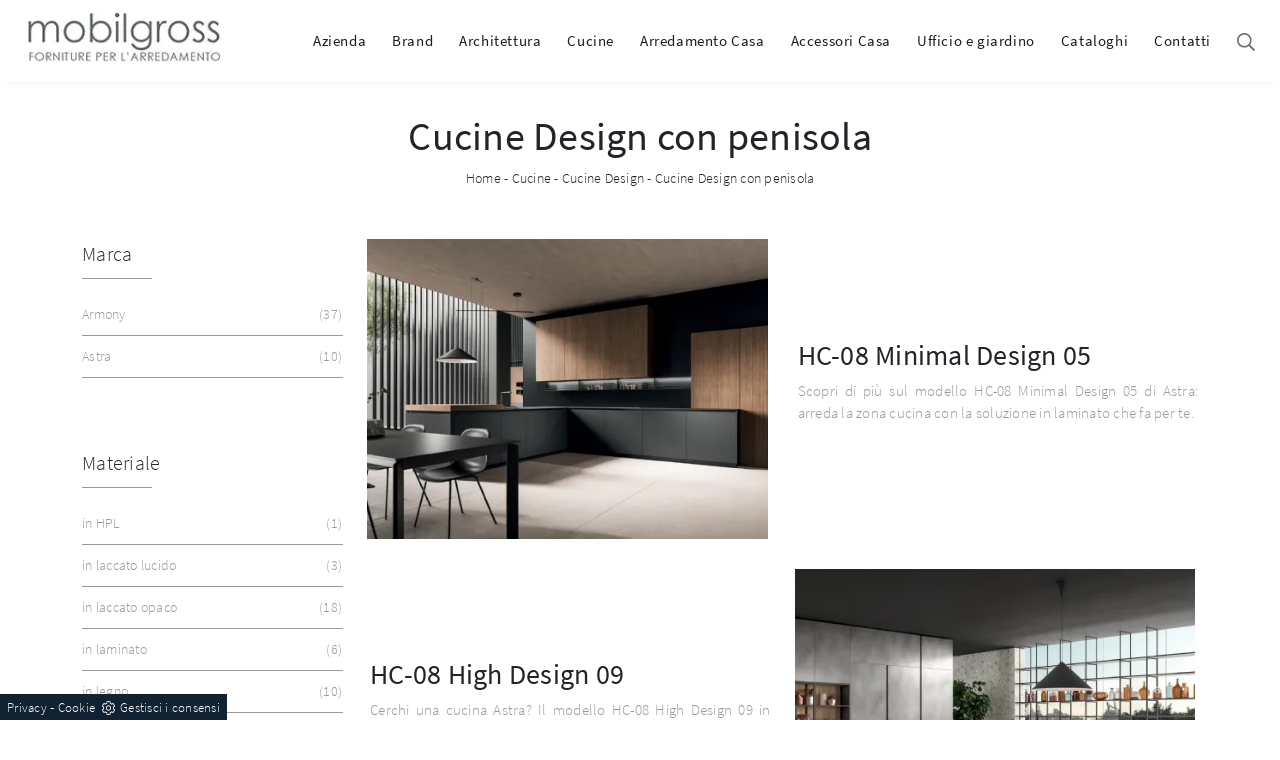

--- FILE ---
content_type: text/html; Charset=UTF-8
request_url: https://www.mobilgross.it/cucine-design-con-penisola
body_size: 22666
content:
<!doctype html>
<html prefix="og: http://ogp.me/ns#" lang="it">
  <head>
    <meta charset="utf-8">
    <title>Cucine Design con penisola</title>
    <script type="application/ld+json">
{
 "@context": "http://schema.org",
 "@type": "BreadcrumbList",
 "itemListElement":
 [
  {
   "@type": "ListItem",
   "position": 1,
   "item":
   {
    "@id": "http://www.mobilgross.it/cucine",
    "name": "Cucine"
    }
  },
  {
   "@type": "ListItem",
  "position": 2,
  "item":
   {
     "@id": "http://www.mobilgross.it/cucine/cucine-design",
     "name": "Cucine Design"
   }
  },
  {
   "@type": "ListItem",
  "position": 3,
  "item":
   {
     "@id": "http://www.mobilgross.it/cucine-design-con-penisola",
     "name": "Cucine Design con penisola"
   }
  }
 ]
}
</script>
    <meta name="description" content="">
    <meta name="robots" content="index, follow">
    <meta name="viewport" content="width=device-width, initial-scale=1, shrink-to-fit=no">
    <meta name="format-detection" content="telephone=no">
    <link rel="canonical" href="https://www.mobilgross.it/cucine-design-con-penisola">
    <meta property="og:title" content="Cucine Design con penisola">
    <meta property="og:type" content="website">
    <meta property="og:url" content="https://www.mobilgross.it/cucine-design-con-penisola">
    <meta property="og:image" content="https://www.mobilgross.it/img/497/cucine-cucine-design-hc-08-minimal-design-05-astra_c1it_1390003.webp">
    <meta property="og:description" content="">

    <link rel="preload" as="style" href="/@/js-css/css/b5/bootstrap.min.css">
    <link rel="stylesheet" href="/@/js-css/css/b5/bootstrap.min.css">
    <link rel="preload" as="style" href="/@/js-css/css/swiper.min.css">
    <link rel="stylesheet" href="/@/js-css/css/swiper.min.css" media="print" onload="this.media='all'">
    <noscript><link rel="stylesheet" href="/@/js-css/css/swiper.min.css"></noscript>
    <style>/*@font-face { font-family: 'font-nav'; src: url('/497/css/font-nav.ttf')  format('truetype'); }*/ @font-face {     font-family: "Source Sans Pro";     src: url("/@/fonts/source_sans_pro/sourcesanspro-light.woff2") format("woff2"), url("/@/fonts/source_sans_pro/sourcesanspro-light.woff") format("woff"), url("/@/fonts/source_sans_pro/sourcesanspro-light.ttf") format("truetype");   font-style: normal;     font-weight: 300;     font-display: swap; } @font-face {     font-family: "Source Sans Pro";     src: url("/@/fonts/source_sans_pro/sourcesanspro-regular.woff2") format("woff2"), url("/@/fonts/source_sans_pro/sourcesanspro-regular.woff") format("woff"), url("/@/fonts/source_sans_pro/sourcesanspro-regular.ttf") format("truetype");   font-style: normal;     font-weight: 400;     font-display: swap; } @font-face {     font-family: "Source Sans Pro";     src: url("/@/fonts/source_sans_pro/sourcesanspro-bold.woff2") format("woff2"), url("/@/fonts/source_sans_pro/sourcesanspro-bold.woff") format("woff"), url("/@/fonts/source_sans_pro/sourcesanspro-bold.ttf") format("truetype");   font-style: normal;     font-weight: 700;     font-display: swap; } body{color: #212529;position: relative; overflow-x: hidden; font-family: 'Source Sans Pro', sans-serif; font-size: 15px; font-weight: 300; letter-spacing:.25px;} a{color: inherit !important;text-decoration: none;} a:hover{} a:focus{outline: none;} figure{margin: 0px;} .exo{font-family: 'Source Sans Pro', sans-serif;} .marg-top-50{margin-top: 50px !important;} .marg-top-40{margin-top: 40px !important;} .marg-top-30{margin-top: 30px !important;} .marg-top-20{margin-top: 20px !important;} .marg-top-10{margin-top: 10px !important;} .marg-bot-50{margin-bottom: 50px !important;} .marg-bot-40{margin-bottom: 40px !important;} .marg-bot-30{margin-bottom: 30px !important;} .marg-bot-20{margin-bottom: 20px !important;} .marg-bot-10{margin-bottom: 10px !important;}  .pad-top-50{padding-top: 50px !important;} .pad-top-40{padding-top: 40px !important;} .pad-top-30{padding-top: 30px !important;} .pad-top-20{padding-top: 20px !important;} .pad-top-10{padding-top: 10px !important;} .pad-bot-50{padding-bottom: 50px !important;} .pad-bot-40{padding-bottom: 40px !important;} .pad-bot-30{padding-bottom: 30px !important;} .pad-bot-20{padding-bottom: 20px !important;} .pad-bot-10{padding-bottom: 10px !important;}  .dropdown-toggle::after{display: none;} .dropdown:hover .dropdown-menu{display: block !important;} .dropdown-menu{border-radius: 0px; border: none; margin-top: 0px; padding: 0px;} .dropdown-menu .dropdown-item{font-size: 14px; font-weight: 500; font-family: 'Source Sans Pro', sans-serif; letter-spacing: 0.6px; padding: 10px; background-color: #b7b7b7; color: #fff !important; border-bottom: 1px solid #fff; transition: all 0.3s ease-in-out 0s; } .dropdown-menu .dropdown-item:last-child{border-bottom: none;} .dropdown-menu .dropdown-item:hover{background-color:#1A1A1A;} .navbar{padding: 0px; /*font-family: 'font-nav', sans-serif;*/} .navbar-brand{padding-top: 0px; padding-bottom: 0px;} /*.navbar-brand img{max-height: 110px; padding-top: .3125rem; padding-bottom: .3125rem;}*/ .nav-link{color: #1c1c1c !important; font-weight: 400; letter-spacing: 0.6px; padding: 30px 13px !important; transition: all 0.3s ease-in-out 0s;} .nav-link:hover{background-color: #b7b7b7; color: #fff !important;}  .schedina-rubrica{margin-top: 50px;} .schedina-rubrica figure{position: relative;} .schedina-rubrica figure::before{background: rgba(0, 0, 0, 0.8) none repeat scroll 0 0; content: ""; opacity: 0; position: absolute; left: 0px; right: 0px; bottom: 0px; top: 0px; transition: all 0.3s ease-in-out 0s;} .schedina-rubrica:hover figure::before{opacity: 0.8;} .schedina-rubrica h3{font-size: 18px; margin: 20px 0px; color: #333;} .schedina-rubrica a:hover h3{text-decoration: underline;} .schedina-rubrica p{  color: #777777; margin-bottom: 0px;} .correlato{margin-bottom: 10px;} .correlato figure{position: relative;} .correlato figure::before{background: rgba(0, 0, 0, 0.8) none repeat scroll 0 0; content: ""; opacity: 0; position: absolute; left: 0px; right: 0px; bottom: 0px; top: 0px; transition: all 0.3s ease-in-out 0s;} .correlato:hover figure::before{opacity: 0.8;} .correlato h3{font-size: 18px; margin: 10px 0px; color: #333;} .correlato a:hover h3{text-decoration: underline;} .h1-rubrica{text-align: center; margin-top: 30px;} .breadcrumb-rubrica{text-align: center; font-size: 14px; margin-bottom: 0px;} .h1-sezione{text-align: center; margin-top: 30px;} .breadcrumb-sezione{text-align: center; font-size: 14px; margin-bottom: 0px;} .h1-prodotto{text-align: center; margin-top: 30px;} .breadcrumb-prodotto{text-align: center; font-size: 14px; margin-bottom: 0px;} .h2-rubrica{margin-top: 30px;} .testo-paragrafo-rubrica{text-align: justify;  color: #999; margin-bottom: 0px;} .h2-sezione{margin-top: 30px;} .testo-paragrafo-sezione p{text-align: justify;   color: #999; margin-bottom: 0px;} .testo-paragrafo-sezione ul{text-align: justify;   color: #999; margin-bottom: 0px;} .testo-paragrafo-sezione ol{text-align: justify;   color: #999; margin-bottom: 0px;} .testo-paragrafo-sezione li{text-align: justify;   color: #999; margin-bottom: 0px;} .h2-pagina-centro{margin-top: 15px;} .testo-paragrafo-pagina-centro{text-align: justify;  color: #999; margin-bottom: 0px;} .schedina-sezione{margin-bottom: 30px;} .schedina-sezione figure{position: relative;} .schedina-sezione figure::before{background: rgba(0, 0, 0, 0.8) none repeat scroll 0 0; content: ""; opacity: 0; position: absolute; left: 0px; right: 0px; bottom: 0px; top: 0px; transition: all 0.3s ease-in-out 0s;} .schedina-sezione:hover figure::before{opacity: 0.8;} .schedina-sezione a:hover h3{text-decoration: underline;} .immagine-schedina-sezione{padding-right: 15px !important;} .descrizione-interna-schedina-sezione{padding-left: 15px !important;} .descrizione-interna-schedina-sezione p{text-align: justify; /*font-size: 14px; */color: #999;} .inverti .descrizione-interna-schedina-sezione{order: 1; /*padding-left: 0px !important; padding-right: 15px !important;*/} .inverti .immagine-schedina-sezione{order: 2; /*padding-right: 0px !important; padding-left: 15px !important;*/} .schedine-sezioni{order: 2;} .selettore-tag{order: 1;} .selettore-tag .dropdown-menu_tag{padding: 0px; list-style: none; width: 100%; float: left;} .selettore-tag .dropdown-menu_tag li{ border-bottom: .5px solid #999; margin-bottom: 10px; padding-bottom: 10px; font-size: 14px; color: #999; width: 100%; float: left; transition: all 0.3s ease-in-out 0s;} .selettore-tag .dropdown-menu_tag li:hover{color: #333;} .selettore-tag .dropdown-menu_tag li a{width: 98%; float: left; position: relative;} .selettore-tag .dropdown_tag{margin-top: 60px;} .selettore-tag .dropdown_tag:first-child{margin-top: 0px;} .selettore-tag .dropdown-toggle{position: relative; font-size: 20px; padding-bottom: 10px; margin-bottom: 25px; width: 100%; float: left;} .selettore-tag .dropdown-toggle::before{width: 70px; height: 1px; bottom: 0; left: 0; background: #999; content: ""; position: absolute;} .bottone-tag-mobile{display: none; text-align: center;} .bottone-tag-mobile a{border-radius: 3px; border: 1px solid #999; padding: 5px 10px; color: #fff !important; display: inline-block; transition: all 0.3s ease-in-out 0s;} .bottone-tag-mobile a:hover{color: #333 !important; border-color: #333;} .bottone-tag-mobile a .fa{margin-left: 5px;} .paginatore-sopra{margin-top: -25px; margin-bottom: 10px;} .paginatore-sotto{margin-bottom: 30px;} .page_nav{list-style: none; padding: 0px; margin: 0px; text-align: right;} .page_nav li{display: inline-block;  color: #999;} .page_nav li:first-child{margin-left: 0px;} .pag_attivo{font-style: normal; color: #333 !important;} .slick-prev{z-index: 1;} .slick-prev::before, .slick-next::before{color: #fff;}  .show_img{opacity: 1 !important;} .hide_img{opacity: 0 !important;} .titolo-cataloghi{position: relative; padding-bottom: 15px; margin-bottom: 15px;/* font-size: 30px;*/} .titolo-cataloghi::before{width: 100px; height: 2px; bottom: 0; left: 0; background: #333; content: ""; position: absolute;} .titolo-correlati{position: relative; padding-bottom: 15px; margin-bottom: 15px;/*font-size: 30px; */margin-top: 30px;} .titolo-correlati::before{width: 100px; height: 2px; bottom: 0; left: 0; background: #333; content: ""; position: absolute;} .titolo-tag{position: relative; padding-bottom: 15px; margin-bottom: 15px;/*font-size: 30px;*/} .titolo-tag::before{width: 100px; height: 2px; bottom: 0; left: 0; background: #333; content: ""; position: absolute;} .titolo-tag-multipli{position: relative; padding-bottom: 15px; margin-bottom: 15px; /*font-size: 30px;*/} .titolo-tag-multipli::before{width: 100px; height: 2px; bottom: 0; left: 0; background: #333; content: ""; position: absolute;} .tag-multipli .dropdown-menu_tag{list-style: none; padding: 0px; margin: 0px;} .tag-multipli .dropdown-menu_tag li{display: inline-block; margin-right: 10px; margin-top: 10px; color: #666; font-size: 14px; font-style: italic; border: 1px solid #666; padding: 5px 10px; transition: all 0.3s ease-in-out 0s;} .tag-multipli .dropdown-menu_tag li:last-child{margin-right: 0px;} .tag-multipli .dropdown-menu_tag li:hover{background-color: #999; color: #fff; border-color: #999;} .titolo-form{position: relative; padding-bottom: 15px; margin-bottom: 15px; /*font-size: 30px;*/} .titolo-form::before{width: 100px; height: 2px; bottom: 0; left: 0; background: #333; content: ""; position: absolute;} .form-control{border-radius: 0px; font-size: 14px;} .form-check-label{font-size: 14px;} .form-check-input{margin-top: .4rem;} .g-recaptcha{margin-top: 1rem;} .btn{ /*float: right;*/ border-radius: 0px; background-color: #333; border: 1px solid #333; transition: all 0.3s ease-in-out 0s;} .btn:hover{background-color: #fff; color: #333; border-color: #333;} .btn .fa{margin-right: 8px;} .colonna-destra .navbar-right_tag{display: block; margin-bottom: 1rem; text-align: left;} .colonna-destra .dropdown_tag{display: inline-block; padding: 5px; color: #333; position: relative; cursor: pointer; font-weight: 400;} .colonna-destra .dropdown_tag:last-child{margin-right: 0px;} .colonna-destra .dropdown-menu_tag{list-style: none; padding: 0px; margin: 0px; display: none; position: absolute; z-index: 1; top: 100%; left: 0; background-color: #fff; min-width: 180px; border: 1px solid #ccc; box-shadow: 2px 2px 4px rgba(0,0,0,0.2)} .colonna-destra .dropdown_tag:hover .dropdown-menu_tag{display: block;} .colonna-destra .dropdown-menu_tag a{display: block; padding: 2.5px 10px; transition: all 0.3s ease-in-out 0s;width:100%; float:left;} .colonna-destra .dropdown-menu_tag li:first-child a{padding-top: 5px;} .colonna-destra .dropdown-menu_tag li:last-child a{padding-bottom: 5px;} .colonna-destra .dropdown-menu_tag a:hover{background-color: #ccc; color: #fff !important;} .colonna-destra .dropdown-menu_tag .tag_attivo{background-color: #ccc; color: #fff !important;} .colonna-destra .dropdown-menu_tag li:first-child .tag_attivo{padding-top: 2.5px;} .colonna-destra .dropdown-menu_tag li:last-child .tag_attivo{padding-bottom: 2.5px;}  .sopra-navbar{background-color:#1A1A1A; color:#fff; padding-top:10px; padding-bottom:10px; font-size: 14px;} .sopra-navbar .fa{margin-left: 10px; transition: all 0.3s ease-in-out 0s;} .sopra-navbar .fa:hover{color: #b7b7b7} .didascalia-slider{position: absolute; bottom: 0; right: 0; width: auto; background-color: #1119;} .didascalia-slider h2{max-width: 1140px; margin: 0 auto; color: #fff; font-size: 25px; font-weight: 500; padding: 20px;} .didascalia-slider p{max-width: 1140px; color: #b7b7b7; margin: 0!important;} .didascalia-slider a{max-width: 1140px; margin: 0 auto; color: #fff !important; background-color: #b7b7b7; border-radius: 25px; padding: 15px 45px; display: inline-block; transition: all 0.3s ease-in-out 0s;} .didascalia-slider a:hover{background-color: #1A1A1A;} .box-sotto-slider{text-align: center; margin-top: 50px;} .box-sotto-slider img{max-width: 175px;} .box-sotto-slider h2{color: #b7b7b7; font-weight: 600; margin: 1rem 0px;} .box-sotto-slider p{font-size: 15px;} .h2-homepage{color: #b7b7b7; position: relative; text-align: center; font-weight: 700; /*font-size: 43px;*/ margin-bottom: 20px; padding-bottom: 20px; text-transform: uppercase; /*margin-top: 80px;*/ } .h2-homepage::after{background-color: #b7b7b7; border-radius: 50px; bottom: -5px; content: ""; height: 5px; left: 50%; margin-left: -35px; position: absolute; width: 70px;} .h2-homepage span{color: #323232;} .sottotitolo-homepage{font-size: 17px; font-weight: 400; color: #616161; text-align: center; margin-bottom: 50px;} .icona-homepage{position: absolute; left: 0px; bottom: 0px; width: 45px;} .box-servizi-homepage{margin-bottom: 100px;} .box-servizi-homepage h3{font-size: 23px; text-transform: uppercase; margin-bottom: 15px; color: #616161; padding-left: 60px; letter-spacing: 0.8px; position: relative;} .box-servizi-homepage p{font-size: 15px; color: #616161; margin-bottom: 0px;} .box-news-homepage{margin-bottom: 50px;} .box-news-homepage a{background-color: #f8f8f8; display: block; border-radius: 0 0 5px 5px; transition: all 0.3s ease-in-out 0s;} .box-news-homepage:hover a{background-color: #fff; box-shadow: 0 0 60px rgba(116, 116, 116, 0.25);} .box-news-homepage figure{opacity: 0.8; transition: all 0.3s ease-in-out 0s;} .box-news-homepage:hover figure{opacity: 1;} .box-news-homepage figure img{border-radius: 5px 5px 0 0;} .box-news-homepage h3{font-size: 20px; font-weight: 600; margin: 20px 20px 10px; color: #616161; letter-spacing: 0.6px; transition: all 0.3s ease-in-out 0s;} .box-news-homepage:hover h3{color: #b7b7b7 !important;} .box-news-homepage p{font-size: 14px; color: #616161; margin: 0px 20px; padding-bottom: 20px;} .box-prodotti-homepage{margin: 0 auto; max-width: 380px; margin-bottom: 30px;} .box-prodotti-homepage .didascalia-box{position: absolute; top: 0; left: 0; margin: 0px 15px; background-color: rgba(0, 0, 0, 0.6); height: 100%; opacity: 0; transition: all 0.3s ease-in-out 0s;} .box-prodotti-homepage:hover .didascalia-box{opacity: 1;} .box-prodotti-homepage .didascalia-box .testo-box{border: 2px solid #b7b7b7; margin-left: 15px; margin-right: 15px; margin-top: 28%; padding: 15px 15px;} .box-prodotti-homepage .didascalia-box .testo-box h3{color: #fff; font-family: 'Source Sans Pro', sans-serif; font-size: 19px; font-weight: 600;} .box-prodotti-homepage .didascalia-box .testo-box p{margin-bottom: 0px; color: #b7b7b7; font-size: 13px; font-weight: 500;} .background-homepage{background-color: #b7b7b7; padding-bottom: 100px; margin-top: 70px;} .background-homepage .h2-homepage{color: #fff;} .background-homepage .h2-homepage::after{background-color: #fff;} .slider-recensioni p{text-align: center; margin-bottom: 0px; padding: 0px 60px; color: #fff; font-family: 'Source Sans Pro', sans-serif; font-style: italic; font-size: 18px;} .slider-recensioni p i{font-size: 25px; font-weight: 700; color: #373737; display: block; margin: 20px 0px;} .slider-recensioni p .span-1{margin-top: 40px; font-size: 23px; font-weight: 700; color: #373737; text-transform: uppercase; font-style: normal; display: block;} .slider-recensioni p .span-2{color: #fff; font-size: 18px; font-weight: 500; font-style: normal; display: block;} .container-newsletter{margin-top: 0px; margin-bottom: -50px; padding-top: 50px; padding-bottom: 50px;} .container-newsletter h2{color: #fff; font-size: 30px; text-transform: uppercase; font-weight: 700; margin: 6px 0px;} .container-newsletter input{color: #373737; font-weight: 400; border: none; border-radius: 50px; font-size: 13px; padding: 15px 25px; width: 78%;} .container-newsletter button{background-color: #76736e; font-family: 'Source Sans Pro', sans-serif; color: #fff; cursor: pointer; border: none; border-radius: 50px; font-size: 13px; font-weight: 600; padding: 15px 25px; transition: all 0.3s ease 0s;} .container-newsletter button:hover{background-color: #1b1917;} footer{padding: 20px!important; color: #222; font-family: 'Source Sans Pro', sans-serif; font-size: 14px; font-weight: 400; letter-spacing: 0.8px;} footer img{padding-right: 15px; max-height: 100px; float: left!important;} .titolo-form-contatti .titolo-form{margin-top: 30px;} .h3-contatti{position: relative; padding-bottom: 25px; margin-bottom: 30px; font-size: 30px; margin-top: 30px;} .h3-contatti::before{width: 100px; height: 2px; bottom: 0; left: 0; background: #333; content: ""; position: absolute;} .testo-contatti{text-align: left; color: #999; margin-bottom: 0px;} .testo-contatti span{color: #333; font-weight: 600;} .testo-contatti a{transition: all 0.3s ease-in-out 0s;} .testo-contatti a:hover{color: #333 !important;}  .testo-sotto-nav {color: #b7b7b7; font-size: 45px; font-weight: 500; text-align: center;} .slider-freccia-sinistra {color: #b7b7b7; position: absolute; top: 40%; left: -10px; z-index: 1; font-size: 30px;} .slider-freccia-destra {color: #b7b7b7; position: absolute; top: 40%; right: -15px; font-size: 30px;} .slick-prev::before, .slick-next::before {color: #000;} .virgoletta-d {position: absolute; top: -15%; right: 0;} .virgoletta-s {position: absolute; top: -15%; left: 0;} .brand-home h3{text-align: center; font-size: 35px; text-transform: uppercase;} .brand-home {margin-top: 50px; margin-bottom: 30px;} .slider-homepage .slick-prev::before, .slider-homepage .slick-next::before{font-size: 30px;} .slider-homepage .slick-prev, .slider-homepage .slick-next {height: auto; width: auto;} .slider-prodotti .slick-prev::before, .slider-prodotti .slick-next::before{font-size: 30px;} .slider-prodotti .slick-prev, .slider-prodotti .slick-next {height: auto; width: auto;} .slider-prodotti .slick-prev, .slider-prodotti .slick-next {top: 42%!important;}    @media (max-width:991px){   .navbar-light .navbar-toggler{border: none;}   .navbar-light .navbar-toggler:focus{outline: none;}   .navbar-collapse .navbar-nav{margin: 15px 0px 10px; border-bottom: 1px solid #ddd; border-top: 1px solid #ddd; background-color: #f9f9f9;}   .schedine-sezioni{order: 1;}   .selettore-tag{order: 2;}   .bottone-tag-mobile{display: block; margin-bottom: 40px;}   .paginatore-sopra{margin-bottom: 15px;}   .immagine-schedina-sezione{padding-left: 15px !important;}   .descrizione-interna-schedina-sezione{padding-right: 15px !important;}   .descrizione-interna-schedina-sezione h3{margin-top: 15px;}   .inverti .descrizione-interna-schedina-sezione{order: 2; padding-left: 15px !important; padding-right: 15px !important;}   .inverti .immagine-schedina-sezione{order: 1; padding-right: 15px !important; padding-left: 15px !important;}   .colonna-destra{border: none; margin-top: 30px;}   .colonna-destra .navbar-right_tag{padding: 0px; border: none; margin-bottom: 30px;}   .text-m-c{text-align: center!important;}   footer img{float: none!important;} } @media (max-width:767px){   .colonna-destra .dropdown_tag{ display: block; text-align: center; border: 1px solid #ccc; margin-top: -1px;}    .colonna-destra .dropdown-menu_tag{ width: 100%; } } @media (max-width:575px){   .slick-prev, .slick-next{display: none !important;}   footer .container{margin 10px 0;}   .navbar-brand img{max-width: 180px;} }  /* Inizio Slider Responsive */ @media (max-width:1199px){.slider-prodotto{height: 457px;}} @media (max-width:991px){.slider-prodotto{height: 517px;}} @media (max-width:767px){.slider-prodotto{height: 382px;}} @media (max-width:575px){.slider-prodotto{height: 408px;}} @media (max-width:540px){.slider-prodotto{height: 382px;}} @media (max-width:480px){.slider-prodotto{height: 337px;}} @media (max-width:425px){.slider-prodotto{height: 296px;}} @media (max-width:375px){.slider-prodotto{height: 259px;}} @media (max-width:320px){.slider-prodotto{height: 217px;}} /* Fine Slider Responsive */  /* Inizio Outlet */ .menu_outlet{padding: 0px; width: 100%;} .menu_outlet .box_home_prodotti{padding-right: 0px;text-align: center; display: inline-block; width: 25%;} .menu_outlet .box_home_prodotti:hover a{text-decoration: none;} .menu_outlet .box_home_prodotti img{width: 100%; height: auto;} .menu_outlet .box_home_prodotti .didascalia_box_home{position: relative; top: inherit; left: inherit;} .menu_outlet .box_home_prodotti .titolo_box_home{font-size: 13px; padding-top: 10px; margin-top: 5px; font-weight: 300; text-align: left; min-height: 66px;} .menu_outlet .box_home_prodotti:hover .titolo_box_home{text-decoration: underline;} .menu_outlet .prezzi_schedina_sezioni{color: #000; text-align: right; width: 100%;} .menu_outlet .prezzi_schedina_sezioni del{font-weight: 300; color: #808080; margin-right: 5px;} .menu_outlet .prezzi_schedina_sezioni span{font-weight: bold; font-size: 18px;} .menu_outlet .bollino_sconto{position: absolute; top: -6px; right: -6px; background-color: #313131; border-radius: 25px; padding: 12px 7px; color: #fff;} .menu_outlet .margin-bot-30{margin-bottom: 30px;} @media (max-width:767px){   .menu_outlet .box_home_prodotti{width: 50%} } @media (max-width:576px){   .menu_outlet .bollino_sconto{right: 7px;}   .menu_outlet .box_home_prodotti{padding-right: 15px;}   .slider-freccia-destra {display: none!important;} } /* Fine Outlet */  /* SISTEMAZIONE FOOTER */ .text-r{text-align: right;}  .eltd-frame {background-color: #ddd; position: absolute;} .eltd-frame.top-right-v {right: 0; top: 0; height: 42px; width: 2px;} .eltd-frame.top-left-v {left: 0; top: 0; height: 42px; width: 2px;} .eltd-frame.bottom-left-v {left: 0; bottom: 0; height: 42px; width: 2px;} .eltd-frame.bottom-right-v {right: 0; bottom: 0; height: 42px; width: 2px;} .eltd-frame.top-right-h {top: 0; right: 0; height: 2px; width: 42px;} .eltd-frame.top-left-h {top: 0; left: 0; height: 2px; width: 42px;} .eltd-frame.bottom-left-h {bottom: 0; left: 0; height: 2px; width: 42px;} .eltd-frame.bottom-right-h {bottom: 0; right: 0; height: 2px; width: 42px;}  .centra-f {margin: auto;}  /* FINE SISTEMAZIONE FOOTER */  .slider-homepage .slick-list{padding: 0 5%!important;} .slider-homepage .slick-slide{margin: 0 10px;}  .btn_homepage{ width: auto; cursor: pointer; background-color: #777; z-index: 0; display: inline-block; position: relative; padding: 20px 35px; font-size: 16px;color: #fff !important;outline: none; border-width: 0; border-style: solid; border-color: transparent; line-height: 1.42857; margin: 0 auto; text-decoration: none !important;} .btn_homepage::after{bottom: 0; right: 0; left: auto;content: ''; background-color: rgba(255,255,255,0.2); height: 50%; width: 0; position: absolute; transition: 0.3s cubic-bezier(0.785, 0.135, 0.15, 0.86);} .btn_homepage::before{top: 0; left: 0; right: auto;content: ''; background-color: rgba(255,255,255,0.2); height: 50%; width: 0; position: absolute; transition: 0.3s cubic-bezier(0.785, 0.135, 0.15, 0.86);} .btn_homepage span{color: #fff; display: block; padding-left: 0%; padding-right: 25px; text-transform: uppercase; font-size: 12px; letter-spacing: 5px; transform: scaleX(0.9); transform-origin: center left; transition: color 0.3s ease; position: relative; z-index: 1;} .btn_homepage em{position: absolute; height: 1px; background: #fff; width: 22%; right: 23px; top: 50%; transform: scaleX(0.25); transform-origin: center right; transition: all 0.3s ease; z-index: 1;} .btn_homepage:hover{background-color: #777;} .btn_homepage:hover::after{width: 100%; left: 0; right: auto;} .btn_homepage:hover::before{width: 100%; right: 0; left: auto;} .btn_homepage:hover span{color: #fff; display: block; padding-left: 0%; padding-right: 25px; text-transform: uppercase; font-size: 12px; letter-spacing: 5px; transform: scaleX(0.9); transform-origin: center left; transition: color 0.3s ease; position: relative; z-index: 1;} .btn_homepage:hover em{background: #fff; transform: scaleX(1);} .back_repeat{background-repeat: repeat-y; position: relative;}  /* PARALLAX HOMEPAGE */ .parallax{position: relative; background-image: url("/497/imgs/cucina-home.webp"); height: 500px; background-attachment: fixed; background-position: center; background-repeat: no-repeat; background-size: cover;} .parallax-mob{display: none; position: relative;} @media (max-width: 991px){   .parallax{display: none;}   .parallax-mob{display: block;} } @media (max-width: 630px){   .didascalia-parallax1{padding:0!important;}   .didascalia-parallax1 p{display: none;} } @media (max-width: 450px){   /*.didascalia-parallax1{top: 0!important; left: 2%!important;}   .didascalia-parallax1 h2{font-size: 15px;}   .didascalia-parallax1 a{font-size: 13px;}*/ } /* FINE PARALLAX HOMEPAGE */  /* ADATTAMENTO NAVBAR MOBILE */  @media (max-width:991px){   .nav-link{padding: 15px !important;} }  /* FINE ADATTAMENTO NAVBAR MOBILE */  .didascalia-parallax{position: absolute; top: 100px; left: 25%; color: #fff; padding: 20px 150px;} .didascalia-parallax h2{margin-bottom: 15px;} .didascalia-parallax a{padding: 10px 25px; border: solid 2px #fff; transition: all 0.3s linear;} .didascalia-parallax p{margin-bottom: 20px;} .didascalia-parallax a:hover{color: #222!important; background-color: #fff;} .fa-instagram{font-size: 25px;} .fa-facebook-official{font-size: 25px;} footer a{transition: all 0.3s linear;} footer a:hover{color: #d7d7d7!important;} .didascalia-parallax1{position: absolute; top: 60px; left: 8%; color: #fff; padding: 20px 150px;} .didascalia-parallax1 h2{margin-bottom: 15px;} .didascalia-parallax1 a{padding: 10px 25px; border: solid 2px #fff; transition: all 0.3s linear;} .didascalia-parallax1 p{margin-bottom: 20px;} .didascalia-parallax1 a:hover{color: #222!important; background-color: #fff;} .container-stretto{max-width: 500px;}  .rotonda img{-moz-border-radius: 50%; -webkit-border-radius: 50%; border-radius: 50%; transition: all 0.5s linear;} .srotonda:hover .rotonda img{-moz-border-radius: 0%; -webkit-border-radius: 0%; border-radius: 0%;} .srotonda:hover h3{text-decoration: underline;} .p-notte{text-align: center; margin-top: 10px; padding: 6px;} .scopri-notte{padding: 10px 25px; border: solid 2px #000; text-align: center; transition: all 0.3s linear;} .centra-p{text-align: center;} .scopri-notte:hover{background-color: #000; color: #fff!important;} .bg-col-g{background-color: #f8f8f8;}  @media(max-width: 991px){   .didascalia-slider{display: none;}   .slider-homepage .slick-list{padding: 0!important;}   .slider-homepage{padding: 0!important;} }  .parallax-architettura {padding: 250px 0; background: url('/497/imgs/architettura/parallax-architettura.webp') no-repeat fixed center; position: relative;} .parallax-architettura h1{color: #fff!important;} .parallax-architettura p{color: #fff!important;} .parallax-architettura a{color: #fff!important;} .position-h1-bread {position: absolute; padding: 0; width: 100%; left: 0; top: 36%;} .parallax-architettura::before {content: ''; position: absolute; top: 0; bottom: 0; left: 0; right: 0; background-color: #222; opacity: .4;}  @media(max-width: 767px){   .order-sm1 {order: 1!important;}   .order-sm2 {order: 2!important; padding-top: 15px;} }   .bottone-form {text-align: center; } .bottone-form a{padding: 10px 15px; display: block; margin: 0 auto; border: 1px solid #649ad1; background-color: #649ad1; color: #fff !important; font-size: 15px; transition: all .3s linear;} .bottone-form a:hover {background-color: #222; border: 1px solid #222;} .disponibilita {font-weight: 400; color: #649ad1; font-size: 18px; margin-bottom: 20px;} .disponibilita span{font-weight: 300; color: #649ad1; font-size: 16px;}  .bottone-form-mob {text-align: center; display: none; margin-top: 20px;} .bottone-form-mob a{padding: 10px 15px; display: block; width: 60%; margin: 0 auto; border: 1px solid #649ad1; background-color: #649ad1; color: #fff !important; font-size: 15px; transition: all .3s linear;} .bottone-form-mob a:hover {background-color: #222; border: 1px solid #222;}  @media(max-width:991px){   .bottone-form-mob {display: block!important;}   .bottone-form{display: none;}   .disponibilita-desk{display:none;}   .disponibilita {margin-top: 20px;} }  .partner{display: block; padding: 0;position:relative;} .partner li{list-style: none; color: rgba(0,0,0,.5); transition: .3s linear;} .partner li:hover{color: rgba(0,0,0,.9);} .partner-row {min-height: 150px;} .max-logo-partner {max-width: 180px; max-height: 100px;} /*.menu-partner {position: absolute; z-index: 14; background: #fff; top: 100%; left: 25%; display: none; padding: 10px;}*/ .apri-menu:hover .menu-partner{display: block!important;} .d-none-0 {display: none;} .sistemo {border: solid 1px #eee; min-height: 110px;position:relative;margin: 0 -1px -1px 0;} .apri-menu a{display: block; min-width: 60px; line-height: 90px; text-align: center;} .apri-menu img{text-align: center; display: inline-block !important; vertical-align: middle;} .partner a{line-height: normal;} .partner li{list-style: none; color: rgba(0,0,0,.5); transition: .3s linear; padding-top: 5px; padding-bottom: 5px; border-bottom: solid 1px #eee;} .partner li:hover{color: rgba(0,0,0,.9);} .max-logo-partner {max-height: 90px;} .menu-partner {position: absolute; z-index: 14; background: #f1f2f3; top: auto; left: 0px; display: none; padding: 10px; width: 100%;} .d-none-0 {display: none;} .immagineBiancoNero {filter: grayscale(1)!important;}   .page_nav a {border-bottom: solid 1px #333; width: 24px; height: 24px; position: relative; display: inline-block; text-align: center; transition: all .4s linear;} .page_nav a:hover, .pag_attivo {background-color: #333; color: #fff!important;}   .contamarca {float: right;  position: relative; } .contamarca::after {content: '('; position: absolute; top: 0; left: -4.5px;} .contamarca::before {content: ')'; position: absolute; top: 0; right: -4.5px;}  .hs-nav { box-shadow: 0 0 10px -8px #333; transition: top 0.3s; background: #fff;}    /* BOTTONE TESTO TAG MULTIPLO */ .btnh {border-radius: 4px; color: #eee; display: inline-block; margin: 0 0.25em; overflow: hidden; padding: 24px 38px 24px 16px; position: relative; text-decoration: none; line-height: 1; border-radius: 0;} .btnh .btn-content {font-weight: 300; font-size: 1em; line-height: 1.2; padding: 0 26px; position: relative; right: 0; transition: right 300ms ease; display: block; text-align: left;} .btnh .icon {border-left: 1px solid #eee; position: absolute; right: 0; text-align: center; top: 50%; transition: all 300ms ease; transform: translateY(-50%); width: 40px; height: 70%;} .btnh:hover .icon { position: absolute; left: 49%; } .btnh .icon i {position: relative; top: 48%; transform: translateY(-50%);  background:url('/497/imgs/right-arrow.svg') center center no-repeat; display:block;  width: 25px; height: 25px; } .btnh:after {content: ''; position: absolute; top: 0; bottom: 0; right: 0; left: 0; background-color: #ddd; opacity: 0; transition: opacity 300ms ease;} .btnh:hover .btn-content {right: 100%;} .btnh:hover .icon {border-left: 0; font-size: 1.8em; width: 100%;} .btnh:hover:after {opacity: 0.2;} .btnh.btn-alt-color {border-color: salmon; color: salmon;} .btnh.btn-alt-color .icon {border-left-color: salmon;} .btnh.btn-alt-color:after {background-color: salmon;} /* FINE BOTTONE TESTO TAG MULTIPLO */                </style> 
    <style></style>
    <style>/* Icona Burger Menù */.animated-icon1, .animated-icon2, .animated-icon3 { width: 30px; height: 20px; position: relative; margin: 0px; -webkit-transform: rotate(0deg);-moz-transform: rotate(0deg);-o-transform: rotate(0deg);transform: rotate(0deg);-webkit-transition: .5s ease-in-out;-moz-transition: .5s ease-in-out;-o-transition: .5s ease-in-out;transition: .5s ease-in-out;cursor: pointer;}.animated-icon1 span, .animated-icon2 span, .animated-icon3 span {display: block;position: absolute;height: 3px;width: 100%;border-radius: 9px;opacity: 1;left: 0;-webkit-transform: rotate(0deg);-moz-transform: rotate(0deg);-o-transform: rotate(0deg);transform: rotate(0deg);-webkit-transition: .25s ease-in-out;-moz-transition: .25s ease-in-out;-o-transition: .25s ease-in-out;transition: .25s ease-in-out;}.animated-icon1 span {background:  #6d7274;}.animated-icon1 span:nth-child(1) {top: 0px;}.animated-icon1 span:nth-child(2) {top: 10px;}.animated-icon1 span:nth-child(3) {top: 20px;}.animated-icon1.open span:nth-child(1) {top: 11px;-webkit-transform: rotate(135deg);-moz-transform: rotate(135deg);-o-transform: rotate(135deg);transform: rotate(135deg);}.animated-icon1.open span:nth-child(2) {opacity: 0;left: -60px;}.animated-icon1.open span:nth-child(3) {top: 11px;-webkit-transform: rotate(-135deg);-moz-transform: rotate(-135deg);-o-transform: rotate(-135deg);transform: rotate(-135deg);}/* RICERCA */.nav-link.cercaMenu:hover{ background: transparent; }.cerca_navbar {  margin: 0 15px;  z-index: 100;  /*width: 800px;*/  justify-content: end;  display: flex;  /*   margin-bottom: 15px; */}#search-box {   border-top-left-radius: 0px; border-bottom-left-radius: 0px;width: calc(100% - 45px)!important;  border-radius: 0!important;  text-align: left!important;  background-color: #f3f5f9!important;}#search-box2 {  width: calc(100% - 45px)!important;  border-radius: 0!important;  text-align: left!important;}#ricerchina{ position:absolute; left:0; right:0;top:100%;background: #fff; padding-bottom: 15px; }.searchResult {top: 100%!important;}@media(max-width: 991px){  .cerca_navbar {      }} .ricerchina {margin-top: -4px;}.risultatiDestra li a p {   font-style: normal!important; padding: .5rem 1.5rem!important;}.risultatiSinistra li a {   text-align:left!important;}.fa-search{ background-image: url(/@/js-css/svg/loupe-w.svg); background-repeat: no-repeat; background-position: center center;background-size: 50% 50%;}.fa-times{ background-image: url(/@/js-css/svg/close-w.svg); background-repeat: no-repeat; background-position: center center;background-size: 50% 50%;}.cercaMenu svg {width: 18px; height: 18px; fill: #6d7274; margin-top: 0px;}.cercaMenu { padding: 12px 0; cursor: pointer; background: none; border: none;}.cercaMenu:focus {outline: none;}.cerca_navbar {padding-bottom: 0px; text-align: center;  }#search-box {width: calc(100% - 41px)!important;}.cerca_navbar .fa-search {line-height: 0; padding: 10px 30px 10px 15px; background-color: #649ad1; color: #fff; border-radius: 0px; border-bottom-right-radius: 0px;}.searchResult {/*top: calc(100% - 0rem)!important;width: calc(100% - 75px)!important;*/}@media(max-width: 991px){  #search-box {width: calc(100% - 45px)!important;}  .cercaMenu {margin-top: -4px;padding:0!important;}.cercaMenu svg {width: 24px; height: 24px; fill: #6d7274; margin-top: 0px;}.searchResult2{left:0!important;right:0!important;}}/* Fine CSS Menù/Navbar */.go-top {  position: fixed;  right: 20px;  bottom: 20px;  color: #FFF !important;  background-color: #3b3c40;  z-index: 999;  padding: 10px 14px;  display: block;}.go-top:hover {  color: #FFF !important;  background-color: #999!important;   }.credit img{height:22px;padding-bottom:2px;padding-right: 0;  max-height: auto;  float: none !important;}.credit p{color:black;display:inline;font-size:14px;}.credit{margin:auto;display:block;}</style>

    <!-- INIZIO FAVICON E APPICON -->
    <link rel="apple-touch-icon" sizes="57x57" href="/497/imgs/favicon/apple-icon-57x57.png">
    <link rel="apple-touch-icon" sizes="60x60" href="/497/imgs/favicon/apple-icon-60x60.png">
    <link rel="apple-touch-icon" sizes="72x72" href="/497/imgs/favicon/apple-icon-72x72.png">
    <link rel="apple-touch-icon" sizes="76x76" href="/497/imgs/favicon/apple-icon-76x76.png">
    <link rel="apple-touch-icon" sizes="114x114" href="/497/imgs/favicon/apple-icon-114x114.png">
    <link rel="apple-touch-icon" sizes="120x120" href="/497/imgs/favicon/apple-icon-120x120.png">
    <link rel="apple-touch-icon" sizes="144x144" href="/497/imgs/favicon/apple-icon-144x144.png">
    <link rel="apple-touch-icon" sizes="152x152" href="/497/imgs/favicon/apple-icon-152x152.png">
    <link rel="apple-touch-icon" sizes="180x180" href="/497/imgs/favicon/apple-icon-180x180.png">
    <link rel="icon" type="image/png" sizes="192x192"  href="/497/imgs/favicon/android-icon-192x192.png">
    <link rel="icon" type="image/png" sizes="32x32" href="/497/imgs/favicon/favicon-32x32.png">
    <link rel="icon" type="image/png" sizes="96x96" href="/497/imgs/favicon/favicon-96x96.png">
    <link rel="icon" type="image/png" sizes="16x16" href="/497/imgs/favicon/favicon-16x16.png">
    <link rel="manifest" href="/497/imgs/favicon/manifest.json">
    <meta name="msapplication-TileColor" content="#ffffff">
    <meta name="msapplication-TileImage" content="/497/imgs/favicon/ms-icon-144x144.png">
    <meta name="theme-color" content="#ffffff">
    <!-- FINE FAVICON E APPICON -->
  <script src="/@/essentials/gtm-library.js"></script>
<script src="/@/essentials/essential.js"></script>
<script src="/@/essentials/facebookv1.js"></script>

<!-- script head -->
<script>
function okEssentialGTM() {
  const gAdsContainer = '##_gtm_container##',
        gAdsInitUrl = '##_gtm_init_config_url##',
        gAdsEveryPageContainer = '',
        gAdsTksPageContainer = '';

  if (gAdsContainer && gAdsInitUrl) {
//    gtmInit(gAdsInitUrl, gAdsContainer);
    gtmEveryPageContainer && gtmEveryPage(gAdsEveryPageContainer);
    gtmTksPageContainer && gtmThankTouPage(gAdsTksPageContainer);
  }
}

function okEssentialFb() {
  const fbPixelCode = '',
        fbPixelUrl = '';

  if (fbPixelCode && fbPixelUrl) {
    pixel(fbPixelCode, fbPixelUrl);
  }

}

function allowADV() {}

function allowConfort() {}

function allowAnal() {
  okEssentialGTM();
  okEssentialFb();
}

window.addEventListener('DOMContentLoaded', function () {
  const cookiePrelude = getCookie("CookieConsent"),
    ifAdv = cookiePrelude ? cookiePrelude.includes("adv") : true,
    ifConfort = cookiePrelude ? cookiePrelude.includes("confort") : true,
    ifAnal = cookiePrelude ? cookiePrelude.includes("performance") : true;

  !ifAdv && allowADV();
  !ifConfort && allowConfort();
  !ifAnal && allowAnal();

  // overlay on contact form submit
  holdOnOnSubmit();
})
</script>
<!-- fine script head -->
</head>

  <body id="back-top">

    <script src="/@/js-css/js/swiper.min.js"></script>

    <script>
      function resizeIframe(obj) {
        obj.style.height = obj.contentWindow.document.body.scrollHeight + 'px';
      }
    </script>

    <div class="container-fluid hs-nav sticky-top">
      <nav class="navbar navbar-expand-lg navbar-light">
        <a class="navbar-brand" href="/" title="Mobilgross S.r.l."><img class="img-fluid d-block mx-auto" src="/497/imgs/logo.webp" width="220" height="80" alt="Mobilgross S.r.l."></a>
        <button name="Cerca" class="cercaMenu d-inline-block d-lg-none ms-auto" data-bs-toggle="collapse" data-bs-target="#ricerchina" aria-expanded="false" aria-controls="ricerchina">
          <svg width="24" height="24" aria-hidden="true" focusable="false" data-prefix="far" data-icon="search" role="img" xmlns="http://www.w3.org/2000/svg" viewBox="0 0 512 512" class="svg-inline--fa fa-w-16 fa-3x"><path d="M508.5 468.9L387.1 347.5c-2.3-2.3-5.3-3.5-8.5-3.5h-13.2c31.5-36.5 50.6-84 50.6-136C416 93.1 322.9 0 208 0S0 93.1 0 208s93.1 208 208 208c52 0 99.5-19.1 136-50.6v13.2c0 3.2 1.3 6.2 3.5 8.5l121.4 121.4c4.7 4.7 12.3 4.7 17 0l22.6-22.6c4.7-4.7 4.7-12.3 0-17zM208 368c-88.4 0-160-71.6-160-160S119.6 48 208 48s160 71.6 160 160-71.6 160-160 160z" class=""></path></svg>
        </button>        
        <button class="navbar-toggler first-button" type="button" data-bs-toggle="collapse" data-bs-target="#navbarNavDropdown" aria-controls="navbarNavDropdown" aria-expanded="false" aria-label="Toggle navigation">            
          <div class="animated-icon1"><span></span><span></span><span></span></div>
        </button>
        <div class="collapse navbar-collapse justify-content-end" id="navbarNavDropdown">
          <ul class="navbar-nav"><li class="nav-item">
<a href="/azienda" title="Azienda" class="nav-link">Azienda</a>
</li>
<li class="nav-item">
<a href="/azienda/i-nostri-brand" title="Brand" class="nav-link">Brand</a>
</li>
<li class="nav-item">
<a href="/azienda/architettura" title="Reparto Architettura" class="nav-link">Architettura</a>
</li><li class="nav-item dropdown menu_attivo" ><a href="/cucine" title="Cucine" class="nav-link dropdown-toggle" id="navbarDropdownMenuLink" aria-haspopup="true" aria-expanded="false">Cucine</a>    <div class="dropdown-menu" aria-labelledby="navbarDropdownMenuLink"><a  class="dropdown-item attivo_sez" href="/cucine/cucine-design" title="Cucine Design">Cucine Design</a> <a   class="dropdown-item" href="/cucine/cucine-moderne" title="Cucine Moderne">Cucine Moderne</a> <a   class="dropdown-item" href="/cucine/cucine-classiche" title="Cucine Classiche">Cucine Classiche</a> <a   class="dropdown-item" href="/cucine/cucine-su-misura" title="Cucine su misura">Cucine su misura</a> </div></li><li class="nav-item dropdown"><a href="/arredamento-casa" title="Arredamento Casa" class="nav-link dropdown-toggle" id="navbarDropdownMenuLink" aria-haspopup="true" aria-expanded="false">Arredamento Casa</a>    <div class="dropdown-menu" aria-labelledby="navbarDropdownMenuLink"><a  rel="nofollow" class="dropdown-item" href="/arredamento-casa/librerie" title="Librerie">Librerie</a> <a  rel="nofollow" class="dropdown-item" href="/arredamento-casa/pareti-attrezzate" title="Pareti Attrezzate">Pareti Attrezzate</a> <a  rel="nofollow" class="dropdown-item" href="/arredamento-casa/madie" title="Madie">Madie</a> <a  rel="nofollow" class="dropdown-item" href="/arredamento-casa/salotti" title="Salotti">Salotti</a> <a  rel="nofollow" class="dropdown-item" href="/arredamento-casa/poltroncine" title="Poltroncine">Poltroncine</a> <a  rel="nofollow" class="dropdown-item" href="/arredamento-casa/poltrone-relax" title="Poltrone relax">Poltrone relax</a> <a  rel="nofollow" class="dropdown-item" href="/arredamento-casa/pensili" title="Pensili Soggiorno">Pensili Soggiorno</a> <a  rel="nofollow" class="dropdown-item" href="/arredamento-casa/mobili-porta-tv" title="Mobili Porta Tv">Mobili Porta Tv</a> <a  rel="nofollow" class="dropdown-item" href="/arredamento-casa/mobili-ingresso" title="Mobili ingresso">Mobili ingresso</a> <a  rel="nofollow" class="dropdown-item" href="/arredamento-casa/tavoli" title="Tavoli e Consolle">Tavoli e Consolle</a> <a  rel="nofollow" class="dropdown-item" href="/arredamento-casa/sedie" title="Sedie">Sedie</a> <a  rel="nofollow" class="dropdown-item" href="/arredamento-casa/letti" title="Letti">Letti</a> <a  rel="nofollow" class="dropdown-item" href="/arredamento-casa/letti-singoli" title="Letti singoli">Letti singoli</a> <a  rel="nofollow" class="dropdown-item" href="/arredamento-casa/comodini" title="Comò e Comodini">Comò e Comodini</a> <a  rel="nofollow" class="dropdown-item" href="/arredamento-casa/letti-a-scomparsa" title="Letti a scomparsa">Letti a scomparsa</a> <a  rel="nofollow" class="dropdown-item" href="/arredamento-casa/armadi" title="Armadi">Armadi</a> <a  rel="nofollow" class="dropdown-item" href="/arredamento-casa/camerette" title="Camerette">Camerette</a> <a  rel="nofollow" class="dropdown-item" href="/arredamento-casa/arredo-bagno" title="Arredo Bagno">Arredo Bagno</a> </div></li><li class="nav-item dropdown"><a href="/accessori-casa" title="Accessori Casa" class="nav-link dropdown-toggle" id="navbarDropdownMenuLink" aria-haspopup="true" aria-expanded="false">Accessori Casa</a>    <div class="dropdown-menu" aria-labelledby="navbarDropdownMenuLink"><a  rel="nofollow" class="dropdown-item" href="/accessori-casa/illuminazione" title="Illuminazione">Illuminazione</a> <a  rel="nofollow" class="dropdown-item" href="/accessori-casa/complementi" title="Complementi">Complementi</a> <a  rel="nofollow" class="dropdown-item" href="/accessori-casa/materassi" title="Materassi">Materassi</a> <a  rel="nofollow" class="dropdown-item" href="/accessori-casa/carta-da-parati" title="Carta da parati">Carta da parati</a> <a  rel="nofollow" class="dropdown-item" href="/accessori-casa/reti-letto" title="Reti letto">Reti letto</a> <a  rel="nofollow" class="dropdown-item" href="/accessori-casa/accessori" title="Accessori">Accessori</a> </div></li><li class="nav-item dropdown"><a href="/ufficio-giardino" title="Ufficio e giardino" class="nav-link dropdown-toggle" id="navbarDropdownMenuLink" aria-haspopup="true" aria-expanded="false">Ufficio e giardino</a>    <div class="dropdown-menu" aria-labelledby="navbarDropdownMenuLink"><a  rel="nofollow" class="dropdown-item" href="/ufficio-giardino/arredo-ufficio" title="Arredo Ufficio">Arredo Ufficio</a> <a  rel="nofollow" class="dropdown-item" href="/ufficio-giardino/arredo-giardino" title="Arredo Giardino">Arredo Giardino</a> </div></li><!--<li class="nav-item ">
<a title="Ufficio" class="nav-link" href="/ufficio-giardino/arredo-ufficio" title="Arredo Ufficio">Arredo Ufficio</a>
</li>
<li class="nav-item dropdown"><a href="/arredamento-casa" title="Arredamento Casa" class="nav-link dropdown-toggle" id="navbarDropdownMenuLink" aria-haspopup="true" aria-expanded="false">Arredamento Casa</a>
  <div class="dropdown-menu" aria-labelledby="navbarDropdownMenuLink">
    <a class="dropdown-item" href="/arredamento-casa/librerie" title="Librerie">Librerie</a>
    <a class="dropdown-item" href="/arredamento-casa/pareti-attrezzate" title="Pareti Attrezzate">Pareti Attrezzate</a>
    <a class="dropdown-item" href="/arredamento-casa/madie" title="Madie">Madie</a>
    <a class="dropdown-item" href="/arredamento-casa/salotti" title="Salotti">Divani e Poltrone</a>
    <a class="dropdown-item" href="/arredamento-casa/pensili" title="Pensili Soggiorno">Pensili Soggiorno</a>
    <a class="dropdown-item" href="/arredamento-casa/mobili-porta-tv" title="Mobili Porta Tv">Mobili Porta Tv</a>
    <a class="dropdown-item" href="/arredamento-casa/mobili-ingresso" title="Mobili ingresso">Mobili ingresso</a>
    <a class="dropdown-item" href="/arredamento-casa/tavoli" title="Tavoli e Consolle">Tavoli e Consolle</a>
    <a class="dropdown-item" href="/arredamento-casa/sedie" title="Sedie">Sedie</a>
    <a class="dropdown-item" href="/arredamento-casa/letti" title="Letti">Letti</a>
    <a class="dropdown-item" href="/arredamento-casa/comodini" title="Comò e Comodini">Comò e Comodini</a>
    <a class="dropdown-item" href="/arredamento-casa/armadi" title="Armadi">Armadi</a>
    <a class="dropdown-item" href="/arredamento-casa/camerette" title="Camerette">Camerette</a>
    <a class="dropdown-item" href="/arredamento-casa/arredo-bagno" title="Arredo Bagno">Arredo Bagno</a>
    <a class="dropdown-item" href="/accessori-casa/complementi" title="Complementi">Complementi</a>
    <a class="dropdown-item" href="/accessori-casa/carta-da-parati" title="Carta da parati">Carta da parati</a>
  </div>
</li>-->
<li class="nav-item"><a class="nav-link" href="/cataloghi"  title="Cataloghi">Cataloghi</a></li>
<li class="nav-item"><a class="nav-link" href="/azienda/contatti"  title="Contatti">Contatti</a></li>
            <li class="nav-item dropdown d-none d-lg-block">
              <button name="Cerca" class="nav-link cercaMenu" data-bs-toggle="collapse" data-bs-target="#ricerchina" aria-expanded="false" aria-controls="ricerchina">
          <svg width="25" height="25" fill="#6d7274" aria-hidden="true" focusable="false" data-prefix="far" data-icon="search" role="img" xmlns="http://www.w3.org/2000/svg" viewBox="0 0 512 512" class="svg-inline--fa fa-w-16 fa-3x"><path d="M508.5 468.9L387.1 347.5c-2.3-2.3-5.3-3.5-8.5-3.5h-13.2c31.5-36.5 50.6-84 50.6-136C416 93.1 322.9 0 208 0S0 93.1 0 208s93.1 208 208 208c52 0 99.5-19.1 136-50.6v13.2c0 3.2 1.3 6.2 3.5 8.5l121.4 121.4c4.7 4.7 12.3 4.7 17 0l22.6-22.6c4.7-4.7 4.7-12.3 0-17zM208 368c-88.4 0-160-71.6-160-160S119.6 48 208 48s160 71.6 160 160-71.6 160-160 160z" class=""></path></svg>
              </button>
            </li></ul>
        </div>
      </nav>
      <div id="ricerchina" class="col-12 collapse">
        <style>
.searchResult::-webkit-scrollbar{width:5px}.searchResult::-webkit-scrollbar-track{box-shadow:inset 0 0 5px grey;border-radius:10px}.searchResult::-webkit-scrollbar-thumb{background:#999;border-radius:10px}.searchResult::-webkit-scrollbar-thumb:hover{background:#333}#search-box{width:calc(100% - 41px);padding:8px 15px;text-align:right;border:solid 1.5px #f2f2f2;outline:0!important;border-top-left-radius:20px;border-bottom-left-radius:20px;background-color:#f8f8f8}.cerca-menu{position:relative}.searchResult{position:relative;background-color:#fff;border-top:.1rem solid #eff1f3;text-transform:uppercase;overflow:auto;padding-bottom:1rem;padding:1rem;position:absolute;left:1rem;right:1rem;top:calc(100% - 5rem);-webkit-box-shadow:0 .2rem .75rem rgba(26,42,52,.25);box-shadow:0 .2rem .75rem rgba(26,42,52,.25);display:-webkit-box;display:-ms-flexbox;display:flex!important;-webkit-box-orient:horizontal;-webkit-box-direction:normal;-ms-flex-direction:row;flex-direction:row;height:calc(-6.6rem + 100vh);box-sizing:border-box;max-height:550px!important;z-index:10000!important;background-color:#fff!important}.risultatiSinistra{padding:0;display:-webkit-box;display:-ms-flexbox;display:flex;margin:0;-webkit-box-orient:vertical;-webkit-box-direction:normal;-ms-flex-direction:column;flex-direction:column;-webkit-box-flex:1;-ms-flex-positive:1;flex-grow:1;min-width:30%;box-sizing:border-box;overflow-y:scroll}.risultatiDestra{padding:0;display:flex;margin:0;-webkit-box-orient:horizontal;-webkit-box-direction:normal;-ms-flex-direction:row;flex-direction:row;-ms-flex-wrap:wrap;flex-wrap:wrap;-webkit-box-flex:1;-ms-flex-positive:1;flex-grow:1;position:relative;margin-left:0;border-top:none;border-left:.1rem solid #eff1f3;padding-left:1rem;margin-left:1rem;padding-top:0;box-sizing:border-box;overflow-y:scroll}.risultatiDestra li,.risultatiSinistra li{list-style:none;box-sizing:border-box}.risultatiSinistra li a{background-color:transparent;outline-offset:.1rem;color:inherit;text-decoration:none;font-weight:700;display:block;font-size:1.2rem;color:#a5adb8;padding:1rem 3rem 1rem .5rem;-webkit-transition:all 250ms ease;-o-transition:all 250ms ease;transition:all 250ms ease;box-sizing:border-box}.risultatiSinistra li a:hover{color:#62707f;background-color:#eff1f3}.risultatiDestra li{padding:1rem;border-right:.1rem solid #eff1f3;border-bottom:.1rem solid #eff1f3;-webkit-box-flex:1;-ms-flex-positive:1;flex-grow:1;width:25%;max-width:25%}.risultatiDestra li a{background-color:transparent;outline-offset:.1rem;color:inherit;text-decoration:none;box-sizing:border-box}.risultatiDestra li a:hover{color:#007dbc}.risultatiDestra li a img{width:100%;box-sizing:border-box}.risultatiDestra li a p{display:block;text-align:center;width:100%;font-style:italic;padding:1.5rem;font-size:1.1rem;line-height:1.2;box-sizing:border-box}@media(max-width:1599px){.risultatiDestra li{width:33.33333%;max-width:33.33333%}}@media(max-width:1220px){.searchResult{top:calc(100% - 10rem)}}@media(max-width:1199px){.risultatiSinistra{display: none!important;}.risultatiDestra{min-width:100%}.searchResult{display:block!important}.risultatiDestra{border:none!important;padding:0!important;margin:0!important}}@media(max-width:991px){.risultatiDestra li{width:50%;max-width:50%}.risultatiDestra li a p{font-size:.9rem;padding:.5rem}.risultatiSinistra li a{font-size:14px}.risultatiDestra li a p{font-size:13px}}@media(max-width:767px){.searchResult{top:calc(100%)}}.searchResult:empty{display:none!important}
</style>
<script async defer src="/@/ajax.js"></script>
<script>
var loader = setInterval(function () {
    if (document.readyState !== "complete") return;
    clearInterval(loader);
	var timeOut;
    const ricercona = document.querySelector('input[id="search-box"]');
    ricercona.addEventListener('input', function () {
      document.querySelector(".cerca_navbar .fa-search").classList.add("fa-times");
      document.querySelector(".cerca_navbar .fa-search").setAttribute("onclick", "ripristino();");
      if (document.querySelector('input[id="search-box"]').value.length === 0) {
        document.querySelector(".fa-times").setAttribute("onclick", "");
        document.querySelector(".fa-times").classList.remove("fa-times");
        document.querySelector(".searchResult").setAttribute("style", "display: none!important");
      } else if (document.querySelector('input[id="search-box"]').value.length > 2 ){
		  if(timeOut) {
			  clearTimeout(timeOut);
			  timeOut = null;
		  }
		  timeOut = setTimeout(function (){
			  var risposta = ajaxhttp("GET", "/core/elastic_cerca.asp?lingua=it&keyword=" + document.querySelector('input[id="search-box"]').value);
			  if (risposta.length === 0 ){
			  }else{
				  if(window.innerWidth < 1200) document.querySelector(".searchResult").setAttribute("style", "display: block!important");
				  else document.querySelector(".searchResult").setAttribute("style", "display: flex!important");
				  document.querySelector(".searchResult").innerHTML = risposta;
			  }
		  }, 500);
	  }
	});
  }, 300);
function ripristino() {
	document.querySelector('input[id="search-box"]').value = '';
	document.querySelector(".fa-times").setAttribute("onclick", "");
	document.querySelector(".fa-times").classList.remove("fa-times");
	document.querySelector('.searchResult').setAttribute("style", "display: none!important");
};
</script>

<div class="cerca_navbar">
  <input type="text" id="search-box" placeholder="Ricerca Prodotto, Categoria, Ecc.." autocomplete="off" /><i class="fa fa-search" aria-hidden="true"></i>
  <div class="searchResult"></div>
</div>

      </div>      
    </div>
<div class="container">
  <div class="row">
    <div class="col-xl-12 col-lg-12 col-md-12 col-sm-12 col-12">
      <h1 class="h1-sezione">Cucine Design con penisola</h1>
      <p class="breadcrumb-sezione"><a href="http://www.mobilgross.it#[link_home]#" title="mobilgross2018">Home</a> - <span  ><a href="http://www.mobilgross.it/cucine"  title="Cucine">Cucine</a> - <a href="http://www.mobilgross.it/cucine/cucine-design"  title="Cucine Design">Cucine Design</a> - <a href="http://www.mobilgross.it/cucine-design-con-penisola"  title="Cucine Design con penisola">Cucine Design con penisola</a></p>
    </div>
  </div>
</div>
<div class="container marg-top-50">
  <div class="row">
    <div class="col-xl-12 col-lg-12 col-md-12 col-sm-12 col-12 bottone-tag-mobile">
      <a href="#filtri" title="Filtra i risultati" class="btn btn-dark">Filtra i risultati</a>
    </div>
    <div class="col-xl-9 col-lg-9 col-md-12 col-sm-12 col-12 schedine-sezioni">
      <div class="row" id="sezione">
        <div class="col-xl-12 col-lg-12 col-md-12 col-sm-12 col-12 paginatore-sopra"></div>
        <div class="col-12 schedina-sezione">
  <div class="row align-items-center">
    <div class="col-lg-6 col-12 immagine-schedina-sezione">
      <a href="/cucine/cucine-design/hc-08-minimal-design-05-astra" title="HC-08 Minimal Design 05">
        <figure>
          <img  itemprop="image" class="img-fluid d-block mx-auto" src="/img/497/cucine-cucine-design-hc-08-minimal-design-05-astra_c1it_1390003.webp" alt="Cucina Design con penisola HC-08 Minimal Design 05 di Astra"     width="468" height="351"  loading="lazy" /><link rel="preload" as="image" href="/img/497/cucine-cucine-design-hc-08-minimal-design-05-astra_c1it_1390003.webp" />
        </figure>
      </a>
    </div>
    <div class="col-lg-6 col-12 descrizione-interna-schedina-sezione">
      <a href="/cucine/cucine-design/hc-08-minimal-design-05-astra" title="Cucina Design HC-08 Minimal Design 05 di Astra"><h3>HC-08 Minimal Design 05</h3></a>
      <p>Scopri di più sul modello HC-08 Minimal Design 05 di Astra: arreda la zona cucina con la soluzione in laminato che fa per te.</p>
    </div>
  </div>
</div><div class="col-12 schedina-sezione">
  <div class="row align-items-center">
    <div class="col-lg-6 col-12 immagine-schedina-sezione">
      <a href="/cucine/cucine-design/hc-08-high-design-09-astra" title="HC-08 High Design 09">
        <figure>
          <img  itemprop="image" class="img-fluid d-block mx-auto" src="/img/497/cucine-cucine-design-hc-08-high-design-09-astra_c1it_1390015.webp" alt="Cucina Design HC-08 High Design 09 di Astra"     width="468" height="351"  loading="lazy" /><link rel="preload" as="image" href="/img/497/cucine-cucine-design-hc-08-high-design-09-astra_c1it_1390015.webp" />
        </figure>
      </a>
    </div>
    <div class="col-lg-6 col-12 descrizione-interna-schedina-sezione">
      <a href="/cucine/cucine-design/hc-08-high-design-09-astra" title="Cucina Design HC-08 High Design 09 di Astra"><h3>HC-08 High Design 09</h3></a>
      <p>Cerchi una cucina Astra? Il modello HC-08 High Design 09 in laccato opaco ti sta aspettando nel nostro negozio di Cucine Design con penisola.</p>
    </div>
  </div>
</div><div class="col-12 schedina-sezione">
  <div class="row align-items-center">
    <div class="col-lg-6 col-12 immagine-schedina-sezione">
      <a href="/cucine/cucine-design/kappa-composizione-02-armony" title="Kappa composizione 02">
        <figure>
          <img  itemprop="image" class="img-fluid d-block mx-auto" src="/img/497/cucine-cucine-design-kappa-composizione-02-armony_c1it_1389284.webp" alt="Cucina Design con penisola Kappa composizione 02 in laccato metallizzato di Armony"     width="468" height="351"  loading="lazy" /><link rel="preload" as="image" href="/img/497/cucine-cucine-design-kappa-composizione-02-armony_c1it_1389284.webp" />
        </figure>
      </a>
    </div>
    <div class="col-lg-6 col-12 descrizione-interna-schedina-sezione">
      <a href="/cucine/cucine-design/kappa-composizione-02-armony" title="Cucina Design con penisola Kappa composizione 02 di Armony"><h3>Kappa composizione 02</h3></a>
      <p>Cucine con penisola Armony: entra e scopri un mondo di design e contenuto estetico! La cucina Kappa composizione 02 ti attende.</p>
    </div>
  </div>
</div><div class="col-12 schedina-sezione">
  <div class="row align-items-center">
    <div class="col-lg-6 col-12 immagine-schedina-sezione">
      <a href="/cucine/cucine-design/riga-18-armony" title="Riga 18">
        <figure>
          <img  itemprop="image" class="img-fluid d-block mx-auto" src="/img/497/cucine-cucine-design-riga-18-armony_c1it_1389292.webp" alt="Cucina Design con doppia isola Riga 18 di Armony"     width="468" height="351"  loading="lazy" /><link rel="preload" as="image" href="/img/497/cucine-cucine-design-riga-18-armony_c1it_1389292.webp" />
        </figure>
      </a>
    </div>
    <div class="col-lg-6 col-12 descrizione-interna-schedina-sezione">
      <a href="/cucine/cucine-design/riga-18-armony" title="Cucina Design con doppia isola Riga 18 di Armony"><h3>Riga 18</h3></a>
      <p>Scopri un ricco catalogo di Cucine Design con penisola: la cucina Riga 18 Armony è finalmente disponibile in legno!</p>
    </div>
  </div>
</div><div class="col-12 schedina-sezione">
  <div class="row align-items-center">
    <div class="col-lg-6 col-12 immagine-schedina-sezione">
      <a href="/cucine/cucine-design/omicron-composizione-03-armony" title="Omicron composizione 03">
        <figure>
          <img  itemprop="image" class="img-fluid d-block mx-auto" src="/img/497/cucine-cucine-design-omicron-composizione-03-armony_c1it_1389271.webp" alt="Cucina Design con penisola Omicron composizione 03 di Armony"     width="468" height="351"  loading="lazy" /><link rel="preload" as="image" href="/img/497/cucine-cucine-design-omicron-composizione-03-armony_c1it_1389271.webp" />
        </figure>
      </a>
    </div>
    <div class="col-lg-6 col-12 descrizione-interna-schedina-sezione">
      <a href="/cucine/cucine-design/omicron-composizione-03-armony" title="Cucina Design con penisola Omicron composizione 03 di Armony"><h3>Omicron composizione 03</h3></a>
      <p>Cucine con penisola Armony: entra e scopri un universo di stile e design! La cucina Omicron composizione 03 ti attende.</p>
    </div>
  </div>
</div><div class="col-12 schedina-sezione">
  <div class="row align-items-center">
    <div class="col-lg-6 col-12 immagine-schedina-sezione">
      <a href="/cucine/cucine-design/omicron-composizione-02-armony" title="Omicron composizione 02">
        <figure>
          <img  itemprop="image" class="img-fluid d-block mx-auto" src="/img/497/cucine-cucine-design-omicron-composizione-02-armony_c1it_1389277.webp" alt="Cucina Design Omicron composizione 02 di Armony"     width="468" height="351"  loading="lazy" /><link rel="preload" as="image" href="/img/497/cucine-cucine-design-omicron-composizione-02-armony_c1it_1389277.webp" />
        </figure>
      </a>
    </div>
    <div class="col-lg-6 col-12 descrizione-interna-schedina-sezione">
      <a href="/cucine/cucine-design/omicron-composizione-02-armony" title="Cucina Design Omicron composizione 02 di Armony"><h3>Omicron composizione 02</h3></a>
      <p>Scopri una ricca gamma di Cucine Design con penisola: la cucina Omicron composizione 02 Armony è adesso disponibile in melaminico!</p>
    </div>
  </div>
</div><div class="col-12 schedina-sezione">
  <div class="row align-items-center">
    <div class="col-lg-6 col-12 immagine-schedina-sezione">
      <a href="/cucine/cucine-design/astra-industrial-kitchen-03" title="Industrial Kitchen 03">
        <figure>
          <img  itemprop="image" class="img-fluid d-block mx-auto" src="/img/497/cucine-cucine-design-astra-industrial-kitchen-03_c1it_1336969.webp" alt="Cucina Design con penisola HC-08 Industrial Kitchen 01 di Astra"     width="468" height="351"  loading="lazy" /><link rel="preload" as="image" href="/img/497/cucine-cucine-design-astra-industrial-kitchen-03_c1it_1336969.webp" />
        </figure>
      </a>
    </div>
    <div class="col-lg-6 col-12 descrizione-interna-schedina-sezione">
      <a href="/cucine/cucine-design/astra-industrial-kitchen-03" title="Cucina Design con penisola Industrial Kitchen 03 di Astra"><h3>Industrial Kitchen 03</h3></a>
      <p>Scopri un ricco catalogo di Cucine Design con penisola: la cucina Industrial Kitchen 03 Astra è adesso disponibile in laminato!</p>
    </div>
  </div>
</div><div class="col-12 schedina-sezione">
  <div class="row align-items-center">
    <div class="col-lg-6 col-12 immagine-schedina-sezione">
      <a href="/cucine/cucine-design/ypsilon-18-armony" title="Ypsilon 18">
        <figure>
          <img  itemprop="image" class="img-fluid d-block mx-auto" src="/img/497/cucine-cucine-design-ypsilon-18-armony_c1it_1325948.webp" alt="Cucina Design con penisola Ypsilon composizione 18 di Armony"     width="468" height="351"  loading="lazy" /><link rel="preload" as="image" href="/img/497/cucine-cucine-design-ypsilon-18-armony_c1it_1325948.webp" />
        </figure>
      </a>
    </div>
    <div class="col-lg-6 col-12 descrizione-interna-schedina-sezione">
      <a href="/cucine/cucine-design/ypsilon-18-armony" title="Cucina Design con penisola Ypsilon 18 di Armony"><h3>Ypsilon 18</h3></a>
      <p>Cucine con penisola Armony: entra e scopri un universo di stile e design! La cucina Ypsilon 18 ti sta aspettando.</p>
    </div>
  </div>
</div><div class="col-12 schedina-sezione">
  <div class="row align-items-center">
    <div class="col-lg-6 col-12 immagine-schedina-sezione">
      <a href="/cucine/cucine-design/kappa-08-02-armony" title="Kappa 08 02">
        <figure>
          <img  itemprop="image" class="img-fluid d-block mx-auto" src="/img/497/cucine-cucine-design-kappa-08-02-armony_c1it_1325952.webp" alt="Cucina Design con penisola Kappa composizione 08 di Armony"     width="468" height="351"  loading="lazy" /><link rel="preload" as="image" href="/img/497/cucine-cucine-design-kappa-08-02-armony_c1it_1325952.webp" />
        </figure>
      </a>
    </div>
    <div class="col-lg-6 col-12 descrizione-interna-schedina-sezione">
      <a href="/cucine/cucine-design/kappa-08-02-armony" title="Cucina Design con penisola Kappa 08 02 di Armony"><h3>Kappa 08 02</h3></a>
      <p>Cerchi una cucina Armony? Il modello Kappa 08 02 in laccato opaco ti sta aspettando nel nostro negozio di Cucine Design con penisola.</p>
    </div>
  </div>
</div><div class="col-12 schedina-sezione">
  <div class="row align-items-center">
    <div class="col-lg-6 col-12 immagine-schedina-sezione">
      <a href="/cucine/cucine-design/armony-kappa-03" title="Kappa 03">
        <figure>
          <img  itemprop="image" class="img-fluid d-block mx-auto" src="/img/497/cucine-cucine-design-armony-kappa-03_c1it_1325954.webp" alt="Cucina Design con penisola Kappa composizione 03 di Armony"     width="468" height="351"  loading="lazy" /><link rel="preload" as="image" href="/img/497/cucine-cucine-design-armony-kappa-03_c1it_1325954.webp" />
        </figure>
      </a>
    </div>
    <div class="col-lg-6 col-12 descrizione-interna-schedina-sezione">
      <a href="/cucine/cucine-design/armony-kappa-03" title="Cucina Design con penisola Kappa 03 di Armony"><h3>Kappa 03</h3></a>
      <p>Scopri di più sul modello Kappa 03 di Armony: arreda la zona cucina con la soluzione in laccato opaco che fa per te.</p>
    </div>
  </div>
</div>
        <div class="col-xl-12 col-lg-12 col-md-12 col-sm-12 col-12"></div>
      </div>
    </div>
    <div class="col-xl-3 col-lg-3 col-md-12 col-sm-12 col-12 selettore-tag">
      <a name="filtri"></a><ul class="nav navbar-nav navbar-right_tag">  <li class="dropdown_tag"><span class="dropdown-toggle" data-toggle="dropdown" role="button" aria-expanded="false">Marca</span><ul class="dropdown-menu_tag"><li><a href="/cucine-cucine-design-armony" title="Cucine Design Armony">Armony <span class="contamarca">37</span></a></li><li><a href="/cucine-design/astra" title="Cucine Design Astra">Astra <span class="contamarca">10</span></a></li></ul></li><li class="dropdown_tag"><span class="dropdown-toggle" data-toggle="dropdown" role="button" aria-expanded="false">Materiale</span><ul class="dropdown-menu_tag"><li><a href="/cucine-design/in-hpl" title="Cucine Design in HPL">in HPL <span class="contamarca">1</span></a></li><li><a href="/cucine-design-in-laccato-lucido" title="Cucine Design in laccato lucido">in laccato lucido <span class="contamarca">3</span></a></li><li><a href="/cucine-design-in-laccato-opaco" title="Cucine Design in laccato opaco">in laccato opaco <span class="contamarca">18</span></a></li><li><a href="/cucine-design-in-laminato" title="Cucine Design in laminato">in laminato <span class="contamarca">6</span></a></li><li><a href="/cucine-design-in-legno" title="Cucine Design in legno">in legno <span class="contamarca">10</span></a></li><li><a href="/cucine-design-in-melaminico" title="Cucine Design in melaminico">in melaminico <span class="contamarca">7</span></a></li><li><a href="/cucine-design-in-vetro" title="Cucine Design in vetro">in vetro <span class="contamarca">2</span></a></li></ul></li><li class="dropdown_tag"><span class="dropdown-toggle elemento_attivo" data-toggle="dropdown" role="button" aria-expanded="false">Tipologia</span><ul class="dropdown-menu_tag"><li><a href="/cucine-design-ad-angolo" title="Cucine Design ad angolo">ad angolo <span class="contamarca">4</span></a></li><li><a href="/cucine-design-con-isola" title="Cucine Design con isola">con isola <span class="contamarca">31</span></a></li><li><a class="tag_attivo" href="/cucine-design-con-penisola" title="Cucine Design con penisola">con penisola <span class="contamarca">10</span></a></li><li><a href="/cucine-design-in-linea" title="Cucine Design in linea">in linea <span class="contamarca">2</span></a></li></ul></li><li class="dropdown_tag"><span class="dropdown-toggle" data-toggle="dropdown" role="button" aria-expanded="false">I più visti a :</span><ul class="dropdown-menu_tag"><li><a href="/cucine-design-barlassina" title="Cucine Design Barlassina">Barlassina <span class="contamarca">33</span></a></li><li><a href="/cucine-design-cesano-maderno" title="Cucine Design Cesano Maderno">Cesano Maderno <span class="contamarca">21</span></a></li><li><a href="/cucine-design-cogliate" title="Cucine Design Cogliate">Cogliate <span class="contamarca">27</span></a></li><li><a href="/cucine-design-lissone" title="Cucine Design Lissone">Lissone <span class="contamarca">28</span></a></li><li><a href="/cucine-design-meda" title="Cucine Design Meda">Meda <span class="contamarca">18</span></a></li><li><a href="/cucine-design-milano" title="Cucine Design Milano">Milano <span class="contamarca">27</span></a></li><li><a href="/cucine-design-monza" title="Cucine Design Monza">Monza <span class="contamarca">22</span></a></li><li><a href="/cucine-design-seveso" title="Cucine Design Seveso">Seveso <span class="contamarca">12</span></a></li></ul></li></ul>
    </div>
  </div>
</div>

<div class="container">
  <div class="row">
    <div class="col-xl-12 col-lg-12 col-md-12 col-sm-12 col-12 testo-paragrafo-sezione">
      <h2 class="h2-sezione">Cucine design con penisola</h2>
      <p>Nel nostro showroom potrai essere assistito nelle fasi del tuo progetto, selezionando gli arredi che meglio rispondono non solo alle tue esigenze stilistiche, ma anche alla conformazione dei tuoi ambienti. Sempre più spesso si tralascia il contenuto estetico dei locali perché gli spazi indoor disponibili non consentono di inserire i mobili dei tuoi desideri. La nostra pluriennale professionalità ed molta passione nel campo dei mobili ti seguiranno nelle fasi del tuo progetto, garantendoti la completa soddisfazione una volta realizzato il progetto. Per risolvere difficoltà di spazio e stile, proponiamo composizioni arredative con <strong>Cucine Design</strong> di ogni tipologia, da quelle realizzabili su misura per te a quelle <strong>con penisola</strong>. Per le tue esigenze, non farti scappare la possibilità di visitare il nostro negozio, sarà semplice ultimare con noi ilprogetto ideale per te.</p>
    </div>
  </div>
</div>

<footer class="container marg-top-50 marg-bot-50 position-relative">
  
  <span class="eltd-frame top-right-v"></span>
  <span class="eltd-frame top-left-v"></span>
  <span class="eltd-frame bottom-left-v"></span>
  <span class="eltd-frame bottom-right-v"></span>
  <span class="eltd-frame top-right-h"></span>
  <span class="eltd-frame top-left-h"></span>
  <span class="eltd-frame bottom-left-h"></span>
  <span class="eltd-frame bottom-right-h"></span>
  
  <div class="row">
    <div class="col-xl-4 col-lg-4 col-md-12 col-sm-12 col-12 text-m-c centra-f">
      <div class="row">
      <div class="col-12"><img class="img-fluid d-block mx-auto" src="/497/imgs/logof.webp" alt="Mobilgross S.r.l." width="110" height="40"></div>
      <div class="col-12"><p>
        Seveso (MB)<br>
		Piazza IV Novembre, 17<br>
        Tel. 0362-503608</p></div>
      </div></div>
    <div class="col-xl-4 col-lg-4 col-md-12 col-sm-12 col-12 text-m-c centra-f">
      <p>Email: <a href="mailto:commerciale@mobilgross.it">commerciale@mobilgross.it</a><br>
        Lunedì 14.30 - 18.00<br/>
		Da martedì a sabato 9.30 – 12.30 / 14.30 – 18.00<br>
		Domenica e lunedì mattino siamo chiusi.</p>
    </div>
    <div class="col-xl-4 col-lg-4 col-md-12 col-sm-12 col-12 text-r text-m-c centra-f">
      <p>
        <a href="https://www.facebook.com/mobilgross/" title="Facebook Mobilgross S.r.l." target="_blank" rel="noopener nofollow">
        <svg fill="currentColor" width="30" height="30" aria-hidden="true" focusable="false" data-prefix="fab" data-icon="facebook-square" role="img" xmlns="http://www.w3.org/2000/svg" viewBox="0 0 448 512" class="svg-inline--fa fa-facebook-square fa-w-14 fa-3x"><path d="M400 32H48A48 48 0 0 0 0 80v352a48 48 0 0 0 48 48h137.25V327.69h-63V256h63v-54.64c0-62.15 37-96.48 93.67-96.48 27.14 0 55.52 4.84 55.52 4.84v61h-31.27c-30.81 0-40.42 19.12-40.42 38.73V256h68.78l-11 71.69h-57.78V480H400a48 48 0 0 0 48-48V80a48 48 0 0 0-48-48z" class=""></path></svg>
        </a>
        <a href="https://www.instagram.com/mobilgross/" title="Instagram Mobilgross S.r.l." target="_blank" rel="noopener nofollow">
          <svg fill="currentColor" width="30" height="30" aria-hidden="true" focusable="false" data-prefix="fab" data-icon="instagram-square" role="img" xmlns="http://www.w3.org/2000/svg" viewBox="0 0 448 512" class="svg-inline--fa fa-instagram-square fa-w-14 fa-3x"><path d="M224,202.66A53.34,53.34,0,1,0,277.36,256,53.38,53.38,0,0,0,224,202.66Zm124.71-41a54,54,0,0,0-30.41-30.41c-21-8.29-71-6.43-94.3-6.43s-73.25-1.93-94.31,6.43a54,54,0,0,0-30.41,30.41c-8.28,21-6.43,71.05-6.43,94.33S91,329.26,99.32,350.33a54,54,0,0,0,30.41,30.41c21,8.29,71,6.43,94.31,6.43s73.24,1.93,94.3-6.43a54,54,0,0,0,30.41-30.41c8.35-21,6.43-71.05,6.43-94.33S357.1,182.74,348.75,161.67ZM224,338a82,82,0,1,1,82-82A81.9,81.9,0,0,1,224,338Zm85.38-148.3a19.14,19.14,0,1,1,19.13-19.14A19.1,19.1,0,0,1,309.42,189.74ZM400,32H48A48,48,0,0,0,0,80V432a48,48,0,0,0,48,48H400a48,48,0,0,0,48-48V80A48,48,0,0,0,400,32ZM382.88,322c-1.29,25.63-7.14,48.34-25.85,67s-41.4,24.63-67,25.85c-26.41,1.49-105.59,1.49-132,0-25.63-1.29-48.26-7.15-67-25.85s-24.63-41.42-25.85-67c-1.49-26.42-1.49-105.61,0-132,1.29-25.63,7.07-48.34,25.85-67s41.47-24.56,67-25.78c26.41-1.49,105.59-1.49,132,0,25.63,1.29,48.33,7.15,67,25.85s24.63,41.42,25.85,67.05C384.37,216.44,384.37,295.56,382.88,322Z" class=""></path></svg>        
        </a><br>
        Mobilgross S.r.l.<br>
		P.Iva IT 02045330962<br>
      </p>
    </div>
    <div class="col-12 text-center"><a class="credit" href="https://www.preludeadv.it/siti-web" target="_blank" title="Realizzazione Siti Internet Negozi di Arredamento"><p>Powered by </p><img src="/@/images/logo-b.webp" width="83" height="22" title="Prelude Adv Realizzazione Siti Internet Negozi di Arredamento"></a>
</div>
    
  </div>
</footer>


<a href="#back-top" class="go-top" id="myBtn" style="display: none;">
  <svg version="1.1" id="Capa_1" xmlns="http://www.w3.org/2000/svg" xmlns:xlink="http://www.w3.org/1999/xlink" x="0px" y="0px"
       width="15px" height="15px" viewBox="0 0 451.847 451.846" style="fill:#FFF;enable-background:new 0 0 451.847 451.846;"
       xml:space="preserve">
    <g>
      <path d="M248.292,106.406l194.281,194.29c12.365,12.359,12.365,32.391,0,44.744c-12.354,12.354-32.391,12.354-44.744,0
               L225.923,173.529L54.018,345.44c-12.36,12.354-32.395,12.354-44.748,0c-12.359-12.354-12.359-32.391,0-44.75L203.554,106.4
               c6.18-6.174,14.271-9.259,22.369-9.259C234.018,97.141,242.115,100.232,248.292,106.406z"/>
    </g>
  </svg>
</a>  

<script src="/@/js-css/js/b5/bootstrap.min.js" async defer></script>
<script src="/@/js-css/js/b5/fslightbox.js" async defer></script>


<script>
  var prevScrollpos = window.pageYOffset;
  var loader100 = setInterval(function () {
	if (document.readyState !== "complete") return;
	clearInterval(loader100);
    window.onscroll = function() {
      scrollFunction();
      hideNavbar();
    };
  }, 300);
  function scrollFunction() {
    if (document.body.scrollTop > 200 || document.documentElement.scrollTop > 200) {
      document.querySelector(".go-top").style.display = "block";
    }else{
      document.querySelector(".go-top").style.display = "none";
    }
  };
  function hideNavbar() {
    var box = document.querySelector(".hs-nav");
    let height = box.offsetHeight;
    var currentScrollPos = window.pageYOffset;
    if (prevScrollpos > currentScrollPos) {
      box.style.top = "0px";
    } else {
      box.style.top = "-"+height+"px";
    }
    prevScrollpos = currentScrollPos;
  };
</script>

<script>
  var loader2000 = setInterval(function () {
    if (document.readyState !== "complete") return;
    clearInterval(loader2000);
    document.querySelector('.first-button').onclick = function () {
      document.querySelector('.animated-icon1').classList.toggle('open');
    };
  }, 300);
</script>


<script>
  document.addEventListener('DOMContentLoaded', function(event) {
    var i = 0;
    var elems = document.querySelectorAll('#sezione .schedina-sezione');
    elems.forEach(elem => {
      if( i == 0 ){
        i++;
      }else{
        elem.classList.add("inverti");
        i = 0;
      }
    });
  });
</script> 



<script src="/@/js-css/js/b5/doubletap.min.js"></script>
<script>
  var isAndroid = / Android/i.test(navigator.userAgent.toLowerCase());
  if (isAndroid){
    doubleTap('.hs-nav .dropdown .nav-link');
    doubleTap('.hs-nav .drop1 .nav-link');
  }
  var isIOS = /iPad|iPhone|iPod/.test(navigator.userAgent) && !window.MSStream;
  if (isIOS) {
    doubleTap('.hs-nav .dropdown .nav-link');
    doubleTap('.hs-nav .drop1 .nav-link');
  }
</script>
<!-- Fine script -->

<!-- tag_ricerca -->

<!--BANNER COOKIE-->

<div class="bannerCookie"></div>
<script>var linguaSito = "it";</script>
<script src="/core/api/cookie/getCookie.min.js"></script>
<script src="/core/api/cookie/cookie.min.js"></script>

<script>
  var CookieConsent = getCookie("CookieConsent");
  if( CookieConsent ){
    var seAdv = CookieConsent.includes("adv");
    var seConfort = CookieConsent.includes("confort");
  }else{
    var seAdv = true;
    var seConfort = true;
  }
  if( seAdv ){
    if( seConfort ){
      // In questo caso non viene accettato nessun tipo di cookie quindi non va eseguito nessuno script di terze parti
    }else{
      // Sono accettati tutti gli script comfort ma non quelli pubblicitari quindi in questo caso andrebbero eseguiti solo script comfort come Analitycs o Tag Manager ecc MA NON VANNO ESEGUITI gli script pubblicitari come Smart, Pixel Facebook ecc
    siPerformance();
    }
  }else if( seConfort ){
    // Sono accettati tutti gli script pubblicitari e non quelli comfort quindi in questo caso andrebbero eseguiti solo script pubblicitari come SMART, Pixel Facebook MA NON VANNO ESEGUITI gli script comfort quindi Analitycs, Tag Manager ecc
    siADV();
  }else{
    // Accettati tutti i cookie quindi vanno messi tutti gli script di terze parti come pixel facebook, analitycs, tag manager ecc
    siADV();
    siPerformance();
  }
  function siPerformance(){
    
  };
  function siADV(){
   
  };
</script>
<!--FINE BANNER COOKIE--> 

<script>
function getCookie(e) { for (var o = document.cookie.split(";"), t = 0; t < o.length; t++) { var n = o[t].split("="); if (e == n[0].trim()) return decodeURIComponent(n[1]) } return null };
// Set a Cookie
function setCookie(cName, cValue, expDays) {
  let date = new Date();
  date.setTime(date.getTime() + (expDays * 24 * 60 * 60 * 1000));
  const expires = "expires=" + date.toUTCString();
  document.cookie = cName + "=" + cValue + "; " + expires + "; path=/";
}

async function fetchHttp(url = "", method) {
  const response = await fetch(url, { method: method });
  return response;
}


let iputente = getCookie("iputente")

if (!iputente) {
  fetchHttp("/core/ip.asp", "GET").then((response) => response.text())
    .then((text) => {
      iputente = text;
      setCookie('iputente', iputente, 120);
    });

};

const apeUrl = '/core/api/master.asp?crypt=/cucine-design-con-penisola||www.mobilgross.it||||mobilgross2018||21/01/2026 07:24:06||';



var async_load_js = function (url, callback) {

  var js = document.createElement('script');
  js.type = 'text/javascript';
  js.async = 'true';
  js.src = url;
  js.onload = js.onreadystatechange = function () {

    var rs = this.readyState;
    if (rs && rs != 'complete' && rs != 'loaded') return;
    try { callback.apply() } catch (e) { }
  };

  document.body.appendChild(js);
};


function miacallback() {
  // codice callback
}

async_load_js(apeUrl + iputente, function () { miacallback() });
</script>
</body>
</html>

--- FILE ---
content_type: text/html
request_url: https://www.mobilgross.it/core/ip.asp
body_size: 59
content:
3.144.185.83